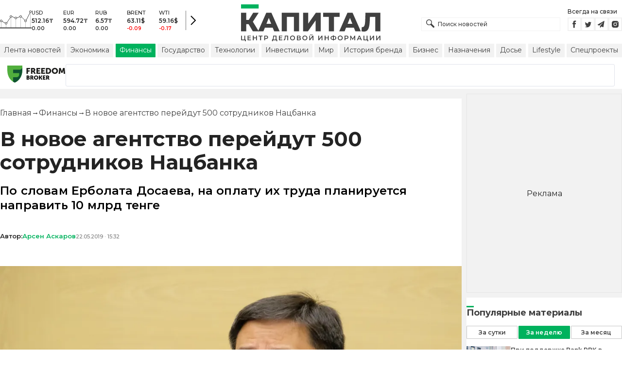

--- FILE ---
content_type: application/javascript; charset=UTF-8
request_url: https://kapital.kz/_next/static/chunks/3238-0e05d6ef061a7dc3.js
body_size: 22953
content:
(self.webpackChunk_N_E=self.webpackChunk_N_E||[]).push([[3238],{26729:function(t){"use strict";var e=Object.prototype.hasOwnProperty,n="~";function r(){}function o(t,e,n){this.fn=t,this.context=e,this.once=n||!1}function i(t,e,r,i,s){if("function"!=typeof r)throw TypeError("The listener must be a function");var u=new o(r,i||t,s),c=n?n+e:e;return t._events[c]?t._events[c].fn?t._events[c]=[t._events[c],u]:t._events[c].push(u):(t._events[c]=u,t._eventsCount++),t}function s(t,e){0==--t._eventsCount?t._events=new r:delete t._events[e]}function u(){this._events=new r,this._eventsCount=0}Object.create&&(r.prototype=Object.create(null),new r().__proto__||(n=!1)),u.prototype.eventNames=function(){var t,r,o=[];if(0===this._eventsCount)return o;for(r in t=this._events)e.call(t,r)&&o.push(n?r.slice(1):r);return Object.getOwnPropertySymbols?o.concat(Object.getOwnPropertySymbols(t)):o},u.prototype.listeners=function(t){var e=n?n+t:t,r=this._events[e];if(!r)return[];if(r.fn)return[r.fn];for(var o=0,i=r.length,s=Array(i);o<i;o++)s[o]=r[o].fn;return s},u.prototype.listenerCount=function(t){var e=n?n+t:t,r=this._events[e];return r?r.fn?1:r.length:0},u.prototype.emit=function(t,e,r,o,i,s){var u=n?n+t:t;if(!this._events[u])return!1;var c,a,f=this._events[u],p=arguments.length;if(f.fn){switch(f.once&&this.removeListener(t,f.fn,void 0,!0),p){case 1:return f.fn.call(f.context),!0;case 2:return f.fn.call(f.context,e),!0;case 3:return f.fn.call(f.context,e,r),!0;case 4:return f.fn.call(f.context,e,r,o),!0;case 5:return f.fn.call(f.context,e,r,o,i),!0;case 6:return f.fn.call(f.context,e,r,o,i,s),!0}for(a=1,c=Array(p-1);a<p;a++)c[a-1]=arguments[a];f.fn.apply(f.context,c)}else{var l,v=f.length;for(a=0;a<v;a++)switch(f[a].once&&this.removeListener(t,f[a].fn,void 0,!0),p){case 1:f[a].fn.call(f[a].context);break;case 2:f[a].fn.call(f[a].context,e);break;case 3:f[a].fn.call(f[a].context,e,r);break;case 4:f[a].fn.call(f[a].context,e,r,o);break;default:if(!c)for(l=1,c=Array(p-1);l<p;l++)c[l-1]=arguments[l];f[a].fn.apply(f[a].context,c)}}return!0},u.prototype.on=function(t,e,n){return i(this,t,e,n,!1)},u.prototype.once=function(t,e,n){return i(this,t,e,n,!0)},u.prototype.removeListener=function(t,e,r,o){var i=n?n+t:t;if(!this._events[i])return this;if(!e)return s(this,i),this;var u=this._events[i];if(u.fn)u.fn!==e||o&&!u.once||r&&u.context!==r||s(this,i);else{for(var c=0,a=[],f=u.length;c<f;c++)(u[c].fn!==e||o&&!u[c].once||r&&u[c].context!==r)&&a.push(u[c]);a.length?this._events[i]=1===a.length?a[0]:a:s(this,i)}return this},u.prototype.removeAllListeners=function(t){var e;return t?(e=n?n+t:t,this._events[e]&&s(this,e)):(this._events=new r,this._eventsCount=0),this},u.prototype.off=u.prototype.removeListener,u.prototype.addListener=u.prototype.on,u.prefixed=n,u.EventEmitter=u,t.exports=u},18552:function(t,e,n){var r=n(10852)(n(55639),"DataView");t.exports=r},1989:function(t,e,n){var r=n(51789),o=n(80401),i=n(57667),s=n(21327),u=n(81866);function c(t){var e=-1,n=null==t?0:t.length;for(this.clear();++e<n;){var r=t[e];this.set(r[0],r[1])}}c.prototype.clear=r,c.prototype.delete=o,c.prototype.get=i,c.prototype.has=s,c.prototype.set=u,t.exports=c},38407:function(t,e,n){var r=n(27040),o=n(14125),i=n(82117),s=n(67518),u=n(54705);function c(t){var e=-1,n=null==t?0:t.length;for(this.clear();++e<n;){var r=t[e];this.set(r[0],r[1])}}c.prototype.clear=r,c.prototype.delete=o,c.prototype.get=i,c.prototype.has=s,c.prototype.set=u,t.exports=c},57071:function(t,e,n){var r=n(10852)(n(55639),"Map");t.exports=r},83369:function(t,e,n){var r=n(24785),o=n(11285),i=n(96e3),s=n(49916),u=n(95265);function c(t){var e=-1,n=null==t?0:t.length;for(this.clear();++e<n;){var r=t[e];this.set(r[0],r[1])}}c.prototype.clear=r,c.prototype.delete=o,c.prototype.get=i,c.prototype.has=s,c.prototype.set=u,t.exports=c},53818:function(t,e,n){var r=n(10852)(n(55639),"Promise");t.exports=r},58525:function(t,e,n){var r=n(10852)(n(55639),"Set");t.exports=r},46384:function(t,e,n){var r=n(38407),o=n(37465),i=n(63779),s=n(67599),u=n(44758),c=n(34309);function a(t){var e=this.__data__=new r(t);this.size=e.size}a.prototype.clear=o,a.prototype.delete=i,a.prototype.get=s,a.prototype.has=u,a.prototype.set=c,t.exports=a},62705:function(t,e,n){var r=n(55639).Symbol;t.exports=r},11149:function(t,e,n){var r=n(55639).Uint8Array;t.exports=r},70577:function(t,e,n){var r=n(10852)(n(55639),"WeakMap");t.exports=r},96874:function(t){t.exports=function(t,e,n){switch(n.length){case 0:return t.call(e);case 1:return t.call(e,n[0]);case 2:return t.call(e,n[0],n[1]);case 3:return t.call(e,n[0],n[1],n[2])}return t.apply(e,n)}},77412:function(t){t.exports=function(t,e){for(var n=-1,r=null==t?0:t.length;++n<r&&!1!==e(t[n],n,t););return t}},34963:function(t){t.exports=function(t,e){for(var n=-1,r=null==t?0:t.length,o=0,i=[];++n<r;){var s=t[n];e(s,n,t)&&(i[o++]=s)}return i}},14636:function(t,e,n){var r=n(22545),o=n(35694),i=n(1469),s=n(44144),u=n(65776),c=n(36719),a=Object.prototype.hasOwnProperty;t.exports=function(t,e){var n=i(t),f=!n&&o(t),p=!n&&!f&&s(t),l=!n&&!f&&!p&&c(t),v=n||f||p||l,h=v?r(t.length,String):[],y=h.length;for(var d in t)(e||a.call(t,d))&&!(v&&("length"==d||p&&("offset"==d||"parent"==d)||l&&("buffer"==d||"byteLength"==d||"byteOffset"==d)||u(d,y)))&&h.push(d);return h}},62488:function(t){t.exports=function(t,e){for(var n=-1,r=e.length,o=t.length;++n<r;)t[o+n]=e[n];return t}},34865:function(t,e,n){var r=n(89465),o=n(77813),i=Object.prototype.hasOwnProperty;t.exports=function(t,e,n){var s=t[e];i.call(t,e)&&o(s,n)&&(void 0!==n||e in t)||r(t,e,n)}},18470:function(t,e,n){var r=n(77813);t.exports=function(t,e){for(var n=t.length;n--;)if(r(t[n][0],e))return n;return -1}},44037:function(t,e,n){var r=n(5135),o=n(3674);t.exports=function(t,e){return t&&r(e,o(e),t)}},63886:function(t,e,n){var r=n(5135),o=n(81704);t.exports=function(t,e){return t&&r(e,o(e),t)}},89465:function(t,e,n){var r=n(38777);t.exports=function(t,e,n){"__proto__"==e&&r?r(t,e,{configurable:!0,enumerable:!0,value:n,writable:!0}):t[e]=n}},85990:function(t,e,n){var r=n(46384),o=n(77412),i=n(34865),s=n(44037),u=n(63886),c=n(64626),a=n(278),f=n(18805),p=n(1911),l=n(58234),v=n(46904),h=n(64160),y=n(43824),d=n(29148),b=n(38517),g=n(1469),m=n(44144),x=n(56688),w=n(13218),j=n(72928),O=n(3674),S=n(81704),_="[object Arguments]",T="[object Function]",A="[object Object]",E={};E[_]=E["[object Array]"]=E["[object ArrayBuffer]"]=E["[object DataView]"]=E["[object Boolean]"]=E["[object Date]"]=E["[object Float32Array]"]=E["[object Float64Array]"]=E["[object Int8Array]"]=E["[object Int16Array]"]=E["[object Int32Array]"]=E["[object Map]"]=E["[object Number]"]=E[A]=E["[object RegExp]"]=E["[object Set]"]=E["[object String]"]=E["[object Symbol]"]=E["[object Uint8Array]"]=E["[object Uint8ClampedArray]"]=E["[object Uint16Array]"]=E["[object Uint32Array]"]=!0,E["[object Error]"]=E[T]=E["[object WeakMap]"]=!1,t.exports=function t(e,n,k,P,I,C){var F,z=1&n,R=2&n,L=4&n;if(k&&(F=I?k(e,P,I,C):k(e)),void 0!==F)return F;if(!w(e))return e;var B=g(e);if(B){if(F=y(e),!z)return a(e,F)}else{var D=h(e),M=D==T||"[object GeneratorFunction]"==D;if(m(e))return c(e,z);if(D==A||D==_||M&&!I){if(F=R||M?{}:b(e),!z)return R?p(e,u(F,e)):f(e,s(F,e))}else{if(!E[D])return I?e:{};F=d(e,D,z)}}C||(C=new r);var N=C.get(e);if(N)return N;C.set(e,F),j(e)?e.forEach(function(r){F.add(t(r,n,k,r,e,C))}):x(e)&&e.forEach(function(r,o){F.set(o,t(r,n,k,o,e,C))});var U=L?R?v:l:R?S:O,G=B?void 0:U(e);return o(G||e,function(r,o){G&&(r=e[o=r]),i(F,o,t(r,n,k,o,e,C))}),F}},3118:function(t,e,n){var r=n(13218),o=Object.create,i=function(){function t(){}return function(e){if(!r(e))return{};if(o)return o(e);t.prototype=e;var n=new t;return t.prototype=void 0,n}}();t.exports=i},68866:function(t,e,n){var r=n(62488),o=n(1469);t.exports=function(t,e,n){var i=e(t);return o(t)?i:r(i,n(t))}},44239:function(t,e,n){var r=n(62705),o=n(89607),i=n(2333),s=r?r.toStringTag:void 0;t.exports=function(t){return null==t?void 0===t?"[object Undefined]":"[object Null]":s&&s in Object(t)?o(t):i(t)}},9454:function(t,e,n){var r=n(44239),o=n(37005);t.exports=function(t){return o(t)&&"[object Arguments]"==r(t)}},25588:function(t,e,n){var r=n(64160),o=n(37005);t.exports=function(t){return o(t)&&"[object Map]"==r(t)}},28458:function(t,e,n){var r=n(23560),o=n(15346),i=n(13218),s=n(80346),u=/^\[object .+?Constructor\]$/,c=Object.prototype,a=Function.prototype.toString,f=c.hasOwnProperty,p=RegExp("^"+a.call(f).replace(/[\\^$.*+?()[\]{}|]/g,"\\$&").replace(/hasOwnProperty|(function).*?(?=\\\()| for .+?(?=\\\])/g,"$1.*?")+"$");t.exports=function(t){return!(!i(t)||o(t))&&(r(t)?p:u).test(s(t))}},29221:function(t,e,n){var r=n(64160),o=n(37005);t.exports=function(t){return o(t)&&"[object Set]"==r(t)}},38749:function(t,e,n){var r=n(44239),o=n(41780),i=n(37005),s={};s["[object Float32Array]"]=s["[object Float64Array]"]=s["[object Int8Array]"]=s["[object Int16Array]"]=s["[object Int32Array]"]=s["[object Uint8Array]"]=s["[object Uint8ClampedArray]"]=s["[object Uint16Array]"]=s["[object Uint32Array]"]=!0,s["[object Arguments]"]=s["[object Array]"]=s["[object ArrayBuffer]"]=s["[object Boolean]"]=s["[object DataView]"]=s["[object Date]"]=s["[object Error]"]=s["[object Function]"]=s["[object Map]"]=s["[object Number]"]=s["[object Object]"]=s["[object RegExp]"]=s["[object Set]"]=s["[object String]"]=s["[object WeakMap]"]=!1,t.exports=function(t){return i(t)&&o(t.length)&&!!s[r(t)]}},280:function(t,e,n){var r=n(25726),o=n(86916),i=Object.prototype.hasOwnProperty;t.exports=function(t){if(!r(t))return o(t);var e=[];for(var n in Object(t))i.call(t,n)&&"constructor"!=n&&e.push(n);return e}},10313:function(t,e,n){var r=n(13218),o=n(25726),i=n(33498),s=Object.prototype.hasOwnProperty;t.exports=function(t){if(!r(t))return i(t);var e=o(t),n=[];for(var u in t)"constructor"==u&&(e||!s.call(t,u))||n.push(u);return n}},5976:function(t,e,n){var r=n(6557),o=n(45357),i=n(30061);t.exports=function(t,e){return i(o(t,e,r),t+"")}},56560:function(t,e,n){var r=n(75703),o=n(38777),i=n(6557),s=o?function(t,e){return o(t,"toString",{configurable:!0,enumerable:!1,value:r(e),writable:!0})}:i;t.exports=s},22545:function(t){t.exports=function(t,e){for(var n=-1,r=Array(t);++n<t;)r[n]=e(n);return r}},27561:function(t,e,n){var r=n(67990),o=/^\s+/;t.exports=function(t){return t?t.slice(0,r(t)+1).replace(o,""):t}},51717:function(t){t.exports=function(t){return function(e){return t(e)}}},74318:function(t,e,n){var r=n(11149);t.exports=function(t){var e=new t.constructor(t.byteLength);return new r(e).set(new r(t)),e}},64626:function(t,e,n){t=n.nmd(t);var r=n(55639),o=e&&!e.nodeType&&e,i=o&&t&&!t.nodeType&&t,s=i&&i.exports===o?r.Buffer:void 0,u=s?s.allocUnsafe:void 0;t.exports=function(t,e){if(e)return t.slice();var n=t.length,r=u?u(n):new t.constructor(n);return t.copy(r),r}},57157:function(t,e,n){var r=n(74318);t.exports=function(t,e){var n=e?r(t.buffer):t.buffer;return new t.constructor(n,t.byteOffset,t.byteLength)}},93147:function(t){var e=/\w*$/;t.exports=function(t){var n=new t.constructor(t.source,e.exec(t));return n.lastIndex=t.lastIndex,n}},40419:function(t,e,n){var r=n(62705),o=r?r.prototype:void 0,i=o?o.valueOf:void 0;t.exports=function(t){return i?Object(i.call(t)):{}}},77133:function(t,e,n){var r=n(74318);t.exports=function(t,e){var n=e?r(t.buffer):t.buffer;return new t.constructor(n,t.byteOffset,t.length)}},278:function(t){t.exports=function(t,e){var n=-1,r=t.length;for(e||(e=Array(r));++n<r;)e[n]=t[n];return e}},5135:function(t,e,n){var r=n(34865),o=n(89465);t.exports=function(t,e,n,i){var s=!n;n||(n={});for(var u=-1,c=e.length;++u<c;){var a=e[u],f=i?i(n[a],t[a],a,n,t):void 0;void 0===f&&(f=t[a]),s?o(n,a,f):r(n,a,f)}return n}},18805:function(t,e,n){var r=n(5135),o=n(99551);t.exports=function(t,e){return r(t,o(t),e)}},1911:function(t,e,n){var r=n(5135),o=n(51442);t.exports=function(t,e){return r(t,o(t),e)}},14429:function(t,e,n){var r=n(55639)["__core-js_shared__"];t.exports=r},21463:function(t,e,n){var r=n(5976),o=n(16612);t.exports=function(t){return r(function(e,n){var r=-1,i=n.length,s=i>1?n[i-1]:void 0,u=i>2?n[2]:void 0;for(s=t.length>3&&"function"==typeof s?(i--,s):void 0,u&&o(n[0],n[1],u)&&(s=i<3?void 0:s,i=1),e=Object(e);++r<i;){var c=n[r];c&&t(e,c,r,s)}return e})}},38777:function(t,e,n){var r=n(10852),o=function(){try{var t=r(Object,"defineProperty");return t({},"",{}),t}catch(t){}}();t.exports=o},31957:function(t,e,n){var r="object"==typeof n.g&&n.g&&n.g.Object===Object&&n.g;t.exports=r},58234:function(t,e,n){var r=n(68866),o=n(99551),i=n(3674);t.exports=function(t){return r(t,i,o)}},46904:function(t,e,n){var r=n(68866),o=n(51442),i=n(81704);t.exports=function(t){return r(t,i,o)}},45050:function(t,e,n){var r=n(37019);t.exports=function(t,e){var n=t.__data__;return r(e)?n["string"==typeof e?"string":"hash"]:n.map}},10852:function(t,e,n){var r=n(28458),o=n(47801);t.exports=function(t,e){var n=o(t,e);return r(n)?n:void 0}},85924:function(t,e,n){var r=n(5569)(Object.getPrototypeOf,Object);t.exports=r},89607:function(t,e,n){var r=n(62705),o=Object.prototype,i=o.hasOwnProperty,s=o.toString,u=r?r.toStringTag:void 0;t.exports=function(t){var e=i.call(t,u),n=t[u];try{t[u]=void 0;var r=!0}catch(t){}var o=s.call(t);return r&&(e?t[u]=n:delete t[u]),o}},99551:function(t,e,n){var r=n(34963),o=n(70479),i=Object.prototype.propertyIsEnumerable,s=Object.getOwnPropertySymbols,u=s?function(t){return null==t?[]:r(s(t=Object(t)),function(e){return i.call(t,e)})}:o;t.exports=u},51442:function(t,e,n){var r=n(62488),o=n(85924),i=n(99551),s=n(70479),u=Object.getOwnPropertySymbols?function(t){for(var e=[];t;)r(e,i(t)),t=o(t);return e}:s;t.exports=u},64160:function(t,e,n){var r=n(18552),o=n(57071),i=n(53818),s=n(58525),u=n(70577),c=n(44239),a=n(80346),f="[object Map]",p="[object Promise]",l="[object Set]",v="[object WeakMap]",h="[object DataView]",y=a(r),d=a(o),b=a(i),g=a(s),m=a(u),x=c;(r&&x(new r(new ArrayBuffer(1)))!=h||o&&x(new o)!=f||i&&x(i.resolve())!=p||s&&x(new s)!=l||u&&x(new u)!=v)&&(x=function(t){var e=c(t),n="[object Object]"==e?t.constructor:void 0,r=n?a(n):"";if(r)switch(r){case y:return h;case d:return f;case b:return p;case g:return l;case m:return v}return e}),t.exports=x},47801:function(t){t.exports=function(t,e){return null==t?void 0:t[e]}},51789:function(t,e,n){var r=n(94536);t.exports=function(){this.__data__=r?r(null):{},this.size=0}},80401:function(t){t.exports=function(t){var e=this.has(t)&&delete this.__data__[t];return this.size-=e?1:0,e}},57667:function(t,e,n){var r=n(94536),o=Object.prototype.hasOwnProperty;t.exports=function(t){var e=this.__data__;if(r){var n=e[t];return"__lodash_hash_undefined__"===n?void 0:n}return o.call(e,t)?e[t]:void 0}},21327:function(t,e,n){var r=n(94536),o=Object.prototype.hasOwnProperty;t.exports=function(t){var e=this.__data__;return r?void 0!==e[t]:o.call(e,t)}},81866:function(t,e,n){var r=n(94536);t.exports=function(t,e){var n=this.__data__;return this.size+=this.has(t)?0:1,n[t]=r&&void 0===e?"__lodash_hash_undefined__":e,this}},43824:function(t){var e=Object.prototype.hasOwnProperty;t.exports=function(t){var n=t.length,r=new t.constructor(n);return n&&"string"==typeof t[0]&&e.call(t,"index")&&(r.index=t.index,r.input=t.input),r}},29148:function(t,e,n){var r=n(74318),o=n(57157),i=n(93147),s=n(40419),u=n(77133);t.exports=function(t,e,n){var c=t.constructor;switch(e){case"[object ArrayBuffer]":return r(t);case"[object Boolean]":case"[object Date]":return new c(+t);case"[object DataView]":return o(t,n);case"[object Float32Array]":case"[object Float64Array]":case"[object Int8Array]":case"[object Int16Array]":case"[object Int32Array]":case"[object Uint8Array]":case"[object Uint8ClampedArray]":case"[object Uint16Array]":case"[object Uint32Array]":return u(t,n);case"[object Map]":case"[object Set]":return new c;case"[object Number]":case"[object String]":return new c(t);case"[object RegExp]":return i(t);case"[object Symbol]":return s(t)}}},38517:function(t,e,n){var r=n(3118),o=n(85924),i=n(25726);t.exports=function(t){return"function"!=typeof t.constructor||i(t)?{}:r(o(t))}},65776:function(t){var e=/^(?:0|[1-9]\d*)$/;t.exports=function(t,n){var r=typeof t;return!!(n=null==n?9007199254740991:n)&&("number"==r||"symbol"!=r&&e.test(t))&&t>-1&&t%1==0&&t<n}},16612:function(t,e,n){var r=n(77813),o=n(98612),i=n(65776),s=n(13218);t.exports=function(t,e,n){if(!s(n))return!1;var u=typeof e;return("number"==u?!!(o(n)&&i(e,n.length)):"string"==u&&e in n)&&r(n[e],t)}},37019:function(t){t.exports=function(t){var e=typeof t;return"string"==e||"number"==e||"symbol"==e||"boolean"==e?"__proto__"!==t:null===t}},15346:function(t,e,n){var r,o=n(14429),i=(r=/[^.]+$/.exec(o&&o.keys&&o.keys.IE_PROTO||""))?"Symbol(src)_1."+r:"";t.exports=function(t){return!!i&&i in t}},25726:function(t){var e=Object.prototype;t.exports=function(t){var n=t&&t.constructor;return t===("function"==typeof n&&n.prototype||e)}},27040:function(t){t.exports=function(){this.__data__=[],this.size=0}},14125:function(t,e,n){var r=n(18470),o=Array.prototype.splice;t.exports=function(t){var e=this.__data__,n=r(e,t);return!(n<0)&&(n==e.length-1?e.pop():o.call(e,n,1),--this.size,!0)}},82117:function(t,e,n){var r=n(18470);t.exports=function(t){var e=this.__data__,n=r(e,t);return n<0?void 0:e[n][1]}},67518:function(t,e,n){var r=n(18470);t.exports=function(t){return r(this.__data__,t)>-1}},54705:function(t,e,n){var r=n(18470);t.exports=function(t,e){var n=this.__data__,o=r(n,t);return o<0?(++this.size,n.push([t,e])):n[o][1]=e,this}},24785:function(t,e,n){var r=n(1989),o=n(38407),i=n(57071);t.exports=function(){this.size=0,this.__data__={hash:new r,map:new(i||o),string:new r}}},11285:function(t,e,n){var r=n(45050);t.exports=function(t){var e=r(this,t).delete(t);return this.size-=e?1:0,e}},96e3:function(t,e,n){var r=n(45050);t.exports=function(t){return r(this,t).get(t)}},49916:function(t,e,n){var r=n(45050);t.exports=function(t){return r(this,t).has(t)}},95265:function(t,e,n){var r=n(45050);t.exports=function(t,e){var n=r(this,t),o=n.size;return n.set(t,e),this.size+=n.size==o?0:1,this}},94536:function(t,e,n){var r=n(10852)(Object,"create");t.exports=r},86916:function(t,e,n){var r=n(5569)(Object.keys,Object);t.exports=r},33498:function(t){t.exports=function(t){var e=[];if(null!=t)for(var n in Object(t))e.push(n);return e}},31167:function(t,e,n){t=n.nmd(t);var r=n(31957),o=e&&!e.nodeType&&e,i=o&&t&&!t.nodeType&&t,s=i&&i.exports===o&&r.process,u=function(){try{var t=i&&i.require&&i.require("util").types;if(t)return t;return s&&s.binding&&s.binding("util")}catch(t){}}();t.exports=u},2333:function(t){var e=Object.prototype.toString;t.exports=function(t){return e.call(t)}},5569:function(t){t.exports=function(t,e){return function(n){return t(e(n))}}},45357:function(t,e,n){var r=n(96874),o=Math.max;t.exports=function(t,e,n){return e=o(void 0===e?t.length-1:e,0),function(){for(var i=arguments,s=-1,u=o(i.length-e,0),c=Array(u);++s<u;)c[s]=i[e+s];s=-1;for(var a=Array(e+1);++s<e;)a[s]=i[s];return a[e]=n(c),r(t,this,a)}}},55639:function(t,e,n){var r=n(31957),o="object"==typeof self&&self&&self.Object===Object&&self,i=r||o||Function("return this")();t.exports=i},30061:function(t,e,n){var r=n(56560),o=n(21275)(r);t.exports=o},21275:function(t){var e=Date.now;t.exports=function(t){var n=0,r=0;return function(){var o=e(),i=16-(o-r);if(r=o,i>0){if(++n>=800)return arguments[0]}else n=0;return t.apply(void 0,arguments)}}},37465:function(t,e,n){var r=n(38407);t.exports=function(){this.__data__=new r,this.size=0}},63779:function(t){t.exports=function(t){var e=this.__data__,n=e.delete(t);return this.size=e.size,n}},67599:function(t){t.exports=function(t){return this.__data__.get(t)}},44758:function(t){t.exports=function(t){return this.__data__.has(t)}},34309:function(t,e,n){var r=n(38407),o=n(57071),i=n(83369);t.exports=function(t,e){var n=this.__data__;if(n instanceof r){var s=n.__data__;if(!o||s.length<199)return s.push([t,e]),this.size=++n.size,this;n=this.__data__=new i(s)}return n.set(t,e),this.size=n.size,this}},80346:function(t){var e=Function.prototype.toString;t.exports=function(t){if(null!=t){try{return e.call(t)}catch(t){}try{return t+""}catch(t){}}return""}},67990:function(t){var e=/\s/;t.exports=function(t){for(var n=t.length;n--&&e.test(t.charAt(n)););return n}},28583:function(t,e,n){var r=n(34865),o=n(5135),i=n(21463),s=n(98612),u=n(25726),c=n(3674),a=Object.prototype.hasOwnProperty,f=i(function(t,e){if(u(e)||s(e)){o(e,c(e),t);return}for(var n in e)a.call(e,n)&&r(t,n,e[n])});t.exports=f},66678:function(t,e,n){var r=n(85990);t.exports=function(t){return r(t,4)}},75703:function(t){t.exports=function(t){return function(){return t}}},23279:function(t,e,n){var r=n(13218),o=n(7771),i=n(14841),s=Math.max,u=Math.min;t.exports=function(t,e,n){var c,a,f,p,l,v,h=0,y=!1,d=!1,b=!0;if("function"!=typeof t)throw TypeError("Expected a function");function g(e){var n=c,r=a;return c=a=void 0,h=e,p=t.apply(r,n)}function m(t){var n=t-v,r=t-h;return void 0===v||n>=e||n<0||d&&r>=f}function x(){var t,n,r,i=o();if(m(i))return w(i);l=setTimeout(x,(t=i-v,n=i-h,r=e-t,d?u(r,f-n):r))}function w(t){return(l=void 0,b&&c)?g(t):(c=a=void 0,p)}function j(){var t,n=o(),r=m(n);if(c=arguments,a=this,v=n,r){if(void 0===l)return h=t=v,l=setTimeout(x,e),y?g(t):p;if(d)return clearTimeout(l),l=setTimeout(x,e),g(v)}return void 0===l&&(l=setTimeout(x,e)),p}return e=i(e)||0,r(n)&&(y=!!n.leading,f=(d="maxWait"in n)?s(i(n.maxWait)||0,e):f,b="trailing"in n?!!n.trailing:b),j.cancel=function(){void 0!==l&&clearTimeout(l),h=0,c=v=a=l=void 0},j.flush=function(){return void 0===l?p:w(o())},j}},77813:function(t){t.exports=function(t,e){return t===e||t!=t&&e!=e}},6557:function(t){t.exports=function(t){return t}},35694:function(t,e,n){var r=n(9454),o=n(37005),i=Object.prototype,s=i.hasOwnProperty,u=i.propertyIsEnumerable,c=r(function(){return arguments}())?r:function(t){return o(t)&&s.call(t,"callee")&&!u.call(t,"callee")};t.exports=c},1469:function(t){var e=Array.isArray;t.exports=e},98612:function(t,e,n){var r=n(23560),o=n(41780);t.exports=function(t){return null!=t&&o(t.length)&&!r(t)}},44144:function(t,e,n){t=n.nmd(t);var r=n(55639),o=n(95062),i=e&&!e.nodeType&&e,s=i&&t&&!t.nodeType&&t,u=s&&s.exports===i?r.Buffer:void 0,c=u?u.isBuffer:void 0;t.exports=c||o},23560:function(t,e,n){var r=n(44239),o=n(13218);t.exports=function(t){if(!o(t))return!1;var e=r(t);return"[object Function]"==e||"[object GeneratorFunction]"==e||"[object AsyncFunction]"==e||"[object Proxy]"==e}},41780:function(t){t.exports=function(t){return"number"==typeof t&&t>-1&&t%1==0&&t<=9007199254740991}},56688:function(t,e,n){var r=n(25588),o=n(51717),i=n(31167),s=i&&i.isMap,u=s?o(s):r;t.exports=u},13218:function(t){t.exports=function(t){var e=typeof t;return null!=t&&("object"==e||"function"==e)}},37005:function(t){t.exports=function(t){return null!=t&&"object"==typeof t}},72928:function(t,e,n){var r=n(29221),o=n(51717),i=n(31167),s=i&&i.isSet,u=s?o(s):r;t.exports=u},33448:function(t,e,n){var r=n(44239),o=n(37005);t.exports=function(t){return"symbol"==typeof t||o(t)&&"[object Symbol]"==r(t)}},36719:function(t,e,n){var r=n(38749),o=n(51717),i=n(31167),s=i&&i.isTypedArray,u=s?o(s):r;t.exports=u},3674:function(t,e,n){var r=n(14636),o=n(280),i=n(98612);t.exports=function(t){return i(t)?r(t):o(t)}},81704:function(t,e,n){var r=n(14636),o=n(10313),i=n(98612);t.exports=function(t){return i(t)?r(t,!0):o(t)}},50308:function(t){t.exports=function(){}},7771:function(t,e,n){var r=n(55639);t.exports=function(){return r.Date.now()}},70479:function(t){t.exports=function(){return[]}},95062:function(t){t.exports=function(){return!1}},23493:function(t,e,n){var r=n(23279),o=n(13218);t.exports=function(t,e,n){var i=!0,s=!0;if("function"!=typeof t)throw TypeError("Expected a function");return o(n)&&(i="leading"in n?!!n.leading:i,s="trailing"in n?!!n.trailing:s),r(t,e,{leading:i,maxWait:e,trailing:s})}},14841:function(t,e,n){var r=n(27561),o=n(13218),i=n(33448),s=0/0,u=/^[-+]0x[0-9a-f]+$/i,c=/^0b[01]+$/i,a=/^0o[0-7]+$/i,f=parseInt;t.exports=function(t){if("number"==typeof t)return t;if(i(t))return s;if(o(t)){var e="function"==typeof t.valueOf?t.valueOf():t;t=o(e)?e+"":e}if("string"!=typeof t)return 0===t?t:+t;t=r(t);var n=c.test(t);return n||a.test(t)?f(t.slice(2),n?2:8):u.test(t)?s:+t}},75:function(t,e,n){var r=n(83454);(function(){var e,n,o,i;"undefined"!=typeof performance&&null!==performance&&performance.now?t.exports=function(){return performance.now()}:null!=r&&r.hrtime?(t.exports=function(){return(e()-i)/1e6},n=r.hrtime,i=(e=function(){var t;return 1e9*(t=n())[0]+t[1]})()-1e9*r.uptime()):Date.now?(t.exports=function(){return Date.now()-o},o=Date.now()):(t.exports=function(){return new Date().getTime()-o},o=new Date().getTime())}).call(this)},54087:function(t,e,n){for(var r=n(75),o="undefined"==typeof window?n.g:window,i=["moz","webkit"],s="AnimationFrame",u=o["request"+s],c=o["cancel"+s]||o["cancelRequest"+s],a=0;!u&&a<i.length;a++)u=o[i[a]+"Request"+s],c=o[i[a]+"Cancel"+s]||o[i[a]+"CancelRequest"+s];if(!u||!c){var f=0,p=0,l=[],v=1e3/60;u=function(t){if(0===l.length){var e=r(),n=Math.max(0,v-(e-f));f=n+e,setTimeout(function(){var t=l.slice(0);l.length=0;for(var e=0;e<t.length;e++)if(!t[e].cancelled)try{t[e].callback(f)}catch(t){setTimeout(function(){throw t},0)}},Math.round(n))}return l.push({handle:++p,callback:t,cancelled:!1}),p},c=function(t){for(var e=0;e<l.length;e++)l[e].handle===t&&(l[e].cancelled=!0)}}t.exports=function(t){return u.call(o,t)},t.exports.cancel=function(){c.apply(o,arguments)},t.exports.polyfill=function(t){t||(t=o),t.requestAnimationFrame=u,t.cancelAnimationFrame=c}},3238:function(t,e,n){"use strict";n.d(e,{Z:function(){return ty}}),n(5399),n(88052),n(40257),n(30050),n(40739),n(59749),n(86544),n(84254),n(752),n(21694),n(76265);var r,o,i,s,u,c=n(67294),a=n(45697),f=n.n(a),p=n(28583),l=n.n(p),v=n(26729),h=n.n(v),y=!1;if("undefined"!=typeof window)try{var d=Object.defineProperty({},"passive",{get:function(){y=!0}});window.addEventListener("test",null,d),window.removeEventListener("test",null,d)}catch(t){}var b=y,g={connections:{},EE:new(h()),enableResizeInfo:!1,enableScrollInfo:!1,listeners:{},removers:[],supportPassiveEvent:b},m=g.supportPassiveEvent,x={capture:!1,passive:!1},w=function(t,e,n,r){var o="addEventListener",i="removeEventListener",s=e,u=!!m&&l()({},x,r);return!t.addEventListener&&t.attachEvent&&(o="attachEvent",i="detachEvent",s="on"+e),t[o](s,n,u),{remove:function(){t[i](e,n)}}},j=!1;if("undefined"!=typeof navigator){var O=navigator.userAgent.match(/MSIE (\d+\.\d+)/);O&&(j=9>parseFloat(O[1],10))}var S=j,_=n(66678),T=n.n(_),A=n(23493),E=n.n(A),k=n(50308),P=n.n(k),I=function(){function t(t,e){for(var n=0;n<e.length;n++){var r=e[n];r.enumerable=r.enumerable||!1,r.configurable=!0,"value"in r&&(r.writable=!0),Object.defineProperty(t,r.key,r)}}return function(e,n,r){return n&&t(e.prototype,n),r&&t(e,r),e}}(),C={width:0,height:0},F={delta:0,top:0},z={axisIntention:"",startX:0,startY:0,deltaX:0,deltaY:0},R=function(t){var e={x:0,y:0},n=document.body,r=document.documentElement;return t.pageX||t.pageY?(e.x=t.pageX,e.y=t.pageY):(e.x=t.clientX+n.scrollLeft+r.scrollLeft,e.y=t.clientY+n.scrollTop+r.scrollTop),e},L=function(){function t(){var e=arguments.length>0&&void 0!==arguments[0]?arguments[0]:{};!function(t,e){if(!(t instanceof e))throw TypeError("Cannot call a class as a function")}(this,t);var n=(e.mainType||"").toLowerCase(),r=(e.subType||"").toLowerCase();this.mainType=n,this.subType=r,this.type=n+r.charAt(0).toUpperCase()+r.slice(1)||"",this.scroll=F,this.resize=C,this.touch=z}return I(t,[{key:"update",value:function(t){var e=this.mainType,n=this.subType,r=document.documentElement;if(g.enableScrollInfo&&("scroll"===e||"touchmove"===e)){var o=r.scrollTop+document.body.scrollTop;o!==this.scroll.top&&(this.scroll.delta=o-this.scroll.top,this.scroll.top=o)}if(g.enableResizeInfo&&"resize"===e&&(this.resize.width=window.innerWidth||r.clientWidth,this.resize.height=window.innerHeight||r.clientHeight),g.enableTouchInfo&&t.touches&&("touchstart"===e||"touchmove"===e||"touchend"===e)){var i=void 0,s=void 0,u=void 0;"touchstart"===e||"start"===n?(i=R(t.touches[0]),this.touch.axisIntention="",this.touch.startX=i.x,this.touch.startY=i.y,this.touch.deltaX=0,this.touch.deltaY=0):"touchmove"===e&&(i=R(t.touches[0]),this.touch.deltaX=i.x-this.touch.startX,this.touch.deltaY=i.y-this.touch.startY,""===this.touch.axisIntention&&(s=Math.abs(this.touch.deltaX),u=Math.abs(this.touch.deltaY),s>5&&s>=u?this.touch.axisIntention="x":u>5&&u>s&&(this.touch.axisIntention="y")))}}}]),t}(),B=n(54087),D=n.n(B),M=Date.now||function(){return new Date().getTime()},N=function(t){var e=arguments.length>1&&void 0!==arguments[1]?arguments[1]:15,n=void 0,r=void 0,o=0,i=0,s=function s(){var u=M();e-(u-o)<=0?(o=u,i=0,t.apply(n,r)):i=D()(s)};return function(){n=this,r=arguments,i||(i=D()(s))}},U=g.connections,G=g.EE,$=g.listeners,W=g.removers,V=void 0,X=void 0,Y=void 0,q=0;function H(t){return t.id||"target-id-"+q++}function Z(t,e,n,r){return G.on(t,e||P(),n),U[r=r||t]=(U[r]||0)+1,{_type:t,_cb:e,_ctx:n,unsubscribe:function(){if(this._type){G.removeListener(t,e,n),U[r]--,0===U[r]&&($[r].remove(),$[r]=void 0),this._type=void 0,this._cb=void 0,this._ctx=void 0;for(var o=W.length-1;o>=0;o--)if(W[o]===this){W.splice(o,1);break}}}}}function J(t,e,n){return function(r,o,i,s){var u=i.context,c=i.target,a=c&&H(c),f=a?":"+a:"",p=e+"Start:"+r+f,l=e+"End:"+r+f,v=e+":"+r+f,h=Z(n+":"+r+f,o,u,v);if(W.push(h),$[v])return h;var y={start:new L({mainType:e,subType:"start"}),main:new L({mainType:e}),end:new L({mainType:e,subType:"end"})};"raf"===r?(r=16,g=N(g)):r>0&&(g=E()(g,r));var d=void 0;function b(t){y.end.update(t),G.emit(l,t,y.end),d=null}function g(t){d||(y.start.update(t),G.emit(p,t,y.start)),clearTimeout(d),y.main.update(t),G.emit(v,t,y.main),d=S?setTimeout(function(){b(T()(t))},r+100):setTimeout(b.bind(null,t),r+100)}return $[v]=w(c||t,e,g,s),h}}function K(t,e){return function(n,r,o,i){var s=o.context,u=o.target,c=u&&H(u),a=e+":0"+(c?":"+c:""),f=Z(a,r,s);if(W.push(f),$[a])return f;var p=new L({mainType:e});return $[a]=w(u||t,e,function(t){p.update(t),G.emit(a,t,p)},i),f}}"undefined"!=typeof window&&(Y=(V=(X=window).document||document).body);var Q={scrollStart:J(X,"scroll","scrollStart"),scrollEnd:J(X,"scroll","scrollEnd"),scroll:J(X,"scroll","scroll"),resizeStart:J(X,"resize","resizeStart"),resizeEnd:J(X,"resize","resizeEnd"),resize:J(X,"resize","resize"),visibilitychange:K(V,"visibilitychange"),touchmoveStart:J(Y,"touchmove","touchmoveStart"),touchmoveEnd:J(Y,"touchmove","touchmoveEnd"),touchmove:J(Y,"touchmove","touchmove"),touchstart:K(Y,"touchstart"),touchend:K(Y,"touchend")};g.removers;var tt="undefined"!=typeof window?function(t,e){var n=arguments.length>2&&void 0!==arguments[2]?arguments[2]:{},r=n.useRAF||!1,o=parseInt(n.throttleRate,10),i=n.eventOptions;return isNaN(o)&&(o=50),r&&(o="raf"),S&&(o=0),g.enableScrollInfo=g.enableScrollInfo||n.enableScrollInfo||!1,g.enableResizeInfo=g.enableResizeInfo||n.enableResizeInfo||!1,g.enableTouchInfo=g.enableTouchInfo||n.enableTouchInfo||!1,Q[t](o,e,n,i)}:function(){},te=n(93967),tn=n.n(te),tr=n(96774),to=n.n(tr);function ti(t,e,n){return e in t?Object.defineProperty(t,e,{value:n,enumerable:!0,configurable:!0,writable:!0}):t[e]=n,t}function ts(t){return(ts="function"==typeof Symbol&&"symbol"==typeof Symbol.iterator?function(t){return typeof t}:function(t){return t&&"function"==typeof Symbol&&t.constructor===Symbol&&t!==Symbol.prototype?"symbol":typeof t})(t)}function tu(t,e){return(tu=Object.setPrototypeOf?Object.setPrototypeOf.bind():function(t,e){return t.__proto__=e,t})(t,e)}function tc(t){if(void 0===t)throw ReferenceError("this hasn't been initialised - super() hasn't been called");return t}function ta(t){return(ta=Object.setPrototypeOf?Object.getPrototypeOf.bind():function(t){return t.__proto__||Object.getPrototypeOf(t)})(t)}var tf="transform",tp=!0,tl=0,tv=-1,th=function(t){!function(t,e){if("function"!=typeof e&&null!==e)throw TypeError("Super expression must either be null or a function");t.prototype=Object.create(e&&e.prototype,{constructor:{value:t,writable:!0,configurable:!0}}),Object.defineProperty(t,"prototype",{writable:!1}),e&&tu(t,e)}(f,t);var e,n,a=(e=function(){if("undefined"==typeof Reflect||!Reflect.construct||Reflect.construct.sham)return!1;if("function"==typeof Proxy)return!0;try{return Boolean.prototype.valueOf.call(Reflect.construct(Boolean,[],function(){})),!0}catch(t){return!1}}(),function(){var t,n=ta(f);return t=e?Reflect.construct(n,arguments,ta(this).constructor):n.apply(this,arguments),function(t,e){if(e&&("object"===ts(e)||"function"==typeof e))return e;if(void 0!==e)throw TypeError("Derived constructors may only return object or undefined");return tc(t)}(this,t)});function f(t,e){var n;return!function(t,e){if(!(t instanceof e))throw TypeError("Cannot call a class as a function")}(this,f),(n=a.call(this,t,e)).handleResize=n.handleResize.bind(tc(n)),n.handleScroll=n.handleScroll.bind(tc(n)),n.handleScrollStart=n.handleScrollStart.bind(tc(n)),n.delta=0,n.stickyTop=0,n.stickyBottom=0,n.frozen=!1,n.skipNextScrollEvent=!1,n.scrollTop=-1,n.bottomBoundaryTarget,n.topTarget,n.subscribers,n.state={top:0,bottom:0,width:0,height:0,x:0,y:0,topBoundary:0,bottomBoundary:1/0,status:0,pos:0,activated:!1},n}return n=[{key:"getTargetHeight",value:function(t){return t&&t.offsetHeight||0}},{key:"getTopPosition",value:function(t){return"string"==typeof(t=t||this.props.top||0)&&(this.topTarget||(this.topTarget=r.querySelector(t)),t=this.getTargetHeight(this.topTarget)),t}},{key:"getTargetBottom",value:function(t){if(!t)return -1;var e=t.getBoundingClientRect();return this.scrollTop+e.bottom}},{key:"getBottomBoundary",value:function(t){var e=t||this.props.bottomBoundary;return"object"===ts(e)&&(e=e.value||e.target||0),"string"==typeof e&&(this.bottomBoundaryTarget||(this.bottomBoundaryTarget=r.querySelector(e)),e=this.getTargetBottom(this.bottomBoundaryTarget)),e&&e>0?e:1/0}},{key:"reset",value:function(){this.setState({status:0,pos:0})}},{key:"release",value:function(t){this.setState({status:1,pos:t-this.state.y})}},{key:"fix",value:function(t){this.setState({status:2,pos:t})}},{key:"updateInitialDimension",value:function(t){if(t=t||{},this.outerElement&&this.innerElement){var e=this.outerElement.getBoundingClientRect(),n=this.innerElement.getBoundingClientRect(),r=e.width||e.right-e.left,o=n.height||n.bottom-n.top,i=e.top+this.scrollTop;this.setState({top:this.getTopPosition(t.top),bottom:Math.min(this.state.top+o,tv),width:r,height:o,x:e.left,y:i,bottomBoundary:this.getBottomBoundary(t.bottomBoundary),topBoundary:i})}}},{key:"handleResize",value:function(t,e){this.props.shouldFreeze()||(tv=e.resize.height,this.updateInitialDimension(),this.update())}},{key:"handleScrollStart",value:function(t,e){this.frozen=this.props.shouldFreeze(),this.frozen||(this.scrollTop===e.scroll.top?this.skipNextScrollEvent=!0:(this.scrollTop=e.scroll.top,this.updateInitialDimension()))}},{key:"handleScroll",value:function(t,e){if(this.skipNextScrollEvent){this.skipNextScrollEvent=!1;return}tl=e.scroll.delta,this.scrollTop=e.scroll.top,this.update()}},{key:"update",value:function(){if(!this.props.enabled||this.state.bottomBoundary-this.state.topBoundary<=this.state.height||0===this.state.width&&0===this.state.height){0!==this.state.status&&this.reset();return}var t=tl,e=this.scrollTop+this.state.top,n=this.scrollTop+this.state.bottom;if(e<=this.state.topBoundary)this.reset();else if(n>=this.state.bottomBoundary)this.stickyBottom=this.state.bottomBoundary,this.stickyTop=this.stickyBottom-this.state.height,this.release(this.stickyTop);else if(this.state.height>tv-this.state.top)switch(this.state.status){case 0:this.release(this.state.y),this.stickyTop=this.state.y,this.stickyBottom=this.stickyTop+this.state.height;case 1:this.stickyBottom=this.stickyTop+this.state.height,t>0&&n>this.stickyBottom?this.fix(this.state.bottom-this.state.height):t<0&&e<this.stickyTop&&this.fix(this.state.top);break;case 2:var r=!0,o=this.state.pos,i=this.state.height;if(t>0&&o===this.state.top)this.stickyTop=e-t,this.stickyBottom=this.stickyTop+i;else if(t<0&&o===this.state.bottom-i)this.stickyBottom=n-t,this.stickyTop=this.stickyBottom-i;else if(o!==this.state.bottom-i&&o!==this.state.top){var s=o+i-this.state.bottom;this.stickyBottom=n-t+s,this.stickyTop=this.stickyBottom-i}else r=!1;r&&this.release(this.stickyTop)}else this.fix(this.state.top);this.delta=t}},{key:"componentDidUpdate",value:function(t,e){var n=this;e.status!==this.state.status&&this.props.onStateChange&&this.props.onStateChange({status:this.state.status}),this.state.top!==e.top&&(this.updateInitialDimension(),this.update()),to()(this.props,t)||(t.enabled!==this.props.enabled?this.props.enabled?this.setState({activated:!0},function(){n.updateInitialDimension(),n.update()}):this.setState({activated:!1},function(){n.reset()}):(t.top!==this.props.top||t.bottomBoundary!==this.props.bottomBoundary)&&(this.updateInitialDimension(),this.update()))}},{key:"componentWillUnmount",value:function(){for(var t=this.subscribers||[],e=t.length-1;e>=0;e--)this.subscribers[e].unsubscribe()}},{key:"componentDidMount",value:function(){!u&&(u=window,i=(r=document).documentElement,o=r.body,tv=u.innerHeight||i.clientHeight,(s=window.Modernizr)&&s.prefixed&&(tp=s.csstransforms3d,tf=s.prefixed("transform"))),this.scrollTop=o.scrollTop+i.scrollTop,this.props.enabled&&(this.setState({activated:!0}),this.updateInitialDimension(),this.update()),this.subscribers=[tt("scrollStart",this.handleScrollStart.bind(this),{useRAF:!0}),tt("scroll",this.handleScroll.bind(this),{useRAF:!0,enableScrollInfo:!0}),tt("resize",this.handleResize.bind(this),{enableResizeInfo:!0})]}},{key:"translate",value:function(t,e){tp&&this.props.enableTransforms&&this.state.activated?t[tf]="translate3d(0,"+Math.round(e)+"px,0)":t.top=e+"px"}},{key:"shouldComponentUpdate",value:function(t,e){return!this.props.shouldFreeze()&&!(to()(this.props,t)&&to()(this.state,e))}},{key:"render",value:function(){var t,e=this,n={position:2===this.state.status?"fixed":"relative",top:2===this.state.status?"0px":"",zIndex:this.props.innerZ},r={};this.translate(n,this.state.pos),0!==this.state.status&&(n.width=this.state.width+"px",r.height=this.state.height+"px");var o=tn()("sticky-outer-wrapper",this.props.className,(ti(t={},this.props.activeClass,2===this.state.status),ti(t,this.props.releasedClass,1===this.state.status),t)),i=tn()("sticky-inner-wrapper",this.props.innerClass,ti({},this.props.innerActiveClass,2===this.state.status)),s=this.props.children;return c.createElement("div",{ref:function(t){e.outerElement=t},className:o,style:r},c.createElement("div",{ref:function(t){e.innerElement=t},className:i,style:n},"function"==typeof s?s({status:this.state.status}):s))}}],function(t,e){for(var n=0;n<e.length;n++){var r=e[n];r.enumerable=r.enumerable||!1,r.configurable=!0,"value"in r&&(r.writable=!0),Object.defineProperty(t,r.key,r)}}(f.prototype,n),Object.defineProperty(f,"prototype",{writable:!1}),f}(c.Component);th.displayName="Sticky",th.defaultProps={shouldFreeze:function(){return!1},enabled:!0,top:0,bottomBoundary:0,enableTransforms:!0,activeClass:"active",releasedClass:"released",onStateChange:null,innerClass:"",innerActiveClass:""},th.propTypes={enabled:f().bool,top:f().oneOfType([f().string,f().number]),bottomBoundary:f().oneOfType([f().object,f().string,f().number]),enableTransforms:f().bool,activeClass:f().string,releasedClass:f().string,innerClass:f().string,innerActiveClass:f().string,className:f().string,onStateChange:f().func,shouldFreeze:f().func,innerZ:f().oneOfType([f().string,f().number])},th.STATUS_ORIGINAL=0,th.STATUS_RELEASED=1,th.STATUS_FIXED=2;var ty=th},96774:function(t){t.exports=function(t,e,n,r){var o=n?n.call(r,t,e):void 0;if(void 0!==o)return!!o;if(t===e)return!0;if("object"!=typeof t||!t||"object"!=typeof e||!e)return!1;var i=Object.keys(t),s=Object.keys(e);if(i.length!==s.length)return!1;for(var u=Object.prototype.hasOwnProperty.bind(e),c=0;c<i.length;c++){var a=i[c];if(!u(a))return!1;var f=t[a],p=e[a];if(!1===(o=n?n.call(r,f,p,a):void 0)||void 0===o&&f!==p)return!1}return!0}},10509:function(t,e,n){"use strict";var r=n(69985),o=n(23691),i=TypeError;t.exports=function(t){if(r(t))return t;throw new i(o(t)+" is not a function")}},52655:function(t,e,n){"use strict";var r=n(19429),o=n(23691),i=TypeError;t.exports=function(t){if(r(t))return t;throw new i(o(t)+" is not a constructor")}},23550:function(t,e,n){"use strict";var r=n(60598),o=String,i=TypeError;t.exports=function(t){if(r(t))return t;throw new i("Can't set "+o(t)+" as a prototype")}},87370:function(t,e,n){"use strict";var r=n(44201),o=n(25391),i=n(72560).f,s=r("unscopables"),u=Array.prototype;void 0===u[s]&&i(u,s,{configurable:!0,value:o(null)}),t.exports=function(t){u[s][t]=!0}},85027:function(t,e,n){"use strict";var r=n(48999),o=String,i=TypeError;t.exports=function(t){if(r(t))return t;throw new i(o(t)+" is not an object")}},84328:function(t,e,n){"use strict";var r=n(65290),o=n(67645),i=n(6310),s=function(t){return function(e,n,s){var u,c=r(e),a=i(c);if(0===a)return!t&&-1;var f=o(s,a);if(t&&n!=n){for(;a>f;)if((u=c[f++])!=u)return!0}else for(;a>f;f++)if((t||f in c)&&c[f]===n)return t||f||0;return!t&&-1}};t.exports={includes:s(!0),indexOf:s(!1)}},2960:function(t,e,n){"use strict";var r=n(54071),o=n(68844),i=n(94413),s=n(90690),u=n(6310),c=n(27120),a=o([].push),f=function(t){var e=1===t,n=2===t,o=3===t,f=4===t,p=6===t,l=7===t,v=5===t||p;return function(h,y,d,b){for(var g,m,x=s(h),w=i(x),j=u(w),O=r(y,d),S=0,_=b||c,T=e?_(h,j):n||l?_(h,0):void 0;j>S;S++)if((v||S in w)&&(m=O(g=w[S],S,x),t)){if(e)T[S]=m;else if(m)switch(t){case 3:return!0;case 5:return g;case 6:return S;case 2:a(T,g)}else switch(t){case 4:return!1;case 7:a(T,g)}}return p?-1:o||f?f:T}};t.exports={forEach:f(0),map:f(1),filter:f(2),some:f(3),every:f(4),find:f(5),findIndex:f(6),filterReject:f(7)}},96004:function(t,e,n){"use strict";var r=n(68844);t.exports=r([].slice)},25271:function(t,e,n){"use strict";var r=n(92297),o=n(19429),i=n(48999),s=n(44201)("species"),u=Array;t.exports=function(t){var e;return r(t)&&(o(e=t.constructor)&&(e===u||r(e.prototype))?e=void 0:i(e)&&null===(e=e[s])&&(e=void 0)),void 0===e?u:e}},27120:function(t,e,n){"use strict";var r=n(25271);t.exports=function(t,e){return new(r(t))(0===e?0:e)}},6648:function(t,e,n){"use strict";var r=n(68844),o=r({}.toString),i=r("".slice);t.exports=function(t){return i(o(t),8,-1)}},50926:function(t,e,n){"use strict";var r=n(23043),o=n(69985),i=n(6648),s=n(44201)("toStringTag"),u=Object,c="Arguments"===i(function(){return arguments}()),a=function(t,e){try{return t[e]}catch(t){}};t.exports=r?i:function(t){var e,n,r;return void 0===t?"Undefined":null===t?"Null":"string"==typeof(n=a(e=u(t),s))?n:c?i(e):"Object"===(r=i(e))&&o(e.callee)?"Arguments":r}},8758:function(t,e,n){"use strict";var r=n(36812),o=n(19152),i=n(82474),s=n(72560);t.exports=function(t,e,n){for(var u=o(e),c=s.f,a=i.f,f=0;f<u.length;f++){var p=u[f];r(t,p)||n&&r(n,p)||c(t,p,a(e,p))}}},81748:function(t,e,n){"use strict";var r=n(3689);t.exports=!r(function(){function t(){}return t.prototype.constructor=null,Object.getPrototypeOf(new t)!==t.prototype})},27807:function(t){"use strict";t.exports=function(t,e){return{value:t,done:e}}},75773:function(t,e,n){"use strict";var r=n(67697),o=n(72560),i=n(75684);t.exports=r?function(t,e,n){return o.f(t,e,i(1,n))}:function(t,e,n){return t[e]=n,t}},75684:function(t){"use strict";t.exports=function(t,e){return{enumerable:!(1&t),configurable:!(2&t),writable:!(4&t),value:e}}},62148:function(t,e,n){"use strict";var r=n(98702),o=n(72560);t.exports=function(t,e,n){return n.get&&r(n.get,e,{getter:!0}),n.set&&r(n.set,e,{setter:!0}),o.f(t,e,n)}},11880:function(t,e,n){"use strict";var r=n(69985),o=n(72560),i=n(98702),s=n(95014);t.exports=function(t,e,n,u){u||(u={});var c=u.enumerable,a=void 0!==u.name?u.name:e;if(r(n)&&i(n,a,u),u.global)c?t[e]=n:s(e,n);else{try{u.unsafe?t[e]&&(c=!0):delete t[e]}catch(t){}c?t[e]=n:o.f(t,e,{value:n,enumerable:!1,configurable:!u.nonConfigurable,writable:!u.nonWritable})}return t}},95014:function(t,e,n){"use strict";var r=n(51087),o=Object.defineProperty;t.exports=function(t,e){try{o(r,t,{value:e,configurable:!0,writable:!0})}catch(n){r[t]=e}return e}},67697:function(t,e,n){"use strict";var r=n(3689);t.exports=!r(function(){return 7!==Object.defineProperty({},1,{get:function(){return 7}})[1]})},36420:function(t,e,n){"use strict";var r=n(51087),o=n(48999),i=r.document,s=o(i)&&o(i.createElement);t.exports=function(t){return s?i.createElement(t):{}}},66338:function(t){"use strict";t.exports={CSSRuleList:0,CSSStyleDeclaration:0,CSSValueList:0,ClientRectList:0,DOMRectList:0,DOMStringList:0,DOMTokenList:1,DataTransferItemList:0,FileList:0,HTMLAllCollection:0,HTMLCollection:0,HTMLFormElement:0,HTMLSelectElement:0,MediaList:0,MimeTypeArray:0,NamedNodeMap:0,NodeList:1,PaintRequestList:0,Plugin:0,PluginArray:0,SVGLengthList:0,SVGNumberList:0,SVGPathSegList:0,SVGPointList:0,SVGStringList:0,SVGTransformList:0,SourceBufferList:0,StyleSheetList:0,TextTrackCueList:0,TextTrackList:0,TouchList:0}},33265:function(t,e,n){"use strict";var r=n(36420)("span").classList,o=r&&r.constructor&&r.constructor.prototype;t.exports=o===Object.prototype?void 0:o},72739:function(t){"use strict";t.exports=["constructor","hasOwnProperty","isPrototypeOf","propertyIsEnumerable","toLocaleString","toString","valueOf"]},68017:function(t,e,n){"use strict";var r=n(51087).navigator,o=r&&r.userAgent;t.exports=o?String(o):""},21352:function(t,e,n){"use strict";var r,o,i=n(51087),s=n(68017),u=i.process,c=i.Deno,a=u&&u.versions||c&&c.version,f=a&&a.v8;f&&(o=(r=f.split("."))[0]>0&&r[0]<4?1:+(r[0]+r[1])),!o&&s&&(!(r=s.match(/Edge\/(\d+)/))||r[1]>=74)&&(r=s.match(/Chrome\/(\d+)/))&&(o=+r[1]),t.exports=o},79989:function(t,e,n){"use strict";var r=n(51087),o=n(82474).f,i=n(75773),s=n(11880),u=n(95014),c=n(8758),a=n(35266);t.exports=function(t,e){var n,f,p,l,v,h=t.target,y=t.global,d=t.stat;if(n=y?r:d?r[h]||u(h,{}):r[h]&&r[h].prototype)for(f in e){if(l=e[f],p=t.dontCallGetSet?(v=o(n,f))&&v.value:n[f],!a(y?f:h+(d?".":"#")+f,t.forced)&&void 0!==p){if(typeof l==typeof p)continue;c(l,p)}(t.sham||p&&p.sham)&&i(l,"sham",!0),s(n,f,l,t)}}},3689:function(t){"use strict";t.exports=function(t){try{return!!t()}catch(t){return!0}}},61735:function(t,e,n){"use strict";var r=n(97215),o=Function.prototype,i=o.apply,s=o.call;t.exports="object"==typeof Reflect&&Reflect.apply||(r?s.bind(i):function(){return s.apply(i,arguments)})},54071:function(t,e,n){"use strict";var r=n(46576),o=n(10509),i=n(97215),s=r(r.bind);t.exports=function(t,e){return o(t),void 0===e?t:i?s(t,e):function(){return t.apply(e,arguments)}}},97215:function(t,e,n){"use strict";var r=n(3689);t.exports=!r(function(){var t=(function(){}).bind();return"function"!=typeof t||t.hasOwnProperty("prototype")})},86761:function(t,e,n){"use strict";var r=n(68844),o=n(10509),i=n(48999),s=n(36812),u=n(96004),c=n(97215),a=Function,f=r([].concat),p=r([].join),l={},v=function(t,e,n){if(!s(l,e)){for(var r=[],o=0;o<e;o++)r[o]="a["+o+"]";l[e]=a("C,a","return new C("+p(r,",")+")")}return l[e](t,n)};t.exports=c?a.bind:function(t){var e=o(this),n=e.prototype,r=u(arguments,1),s=function(){var n=f(r,u(arguments));return this instanceof s?v(e,n.length,n):e.apply(t,n)};return i(n)&&(s.prototype=n),s}},22615:function(t,e,n){"use strict";var r=n(97215),o=Function.prototype.call;t.exports=r?o.bind(o):function(){return o.apply(o,arguments)}},41236:function(t,e,n){"use strict";var r=n(67697),o=n(36812),i=Function.prototype,s=r&&Object.getOwnPropertyDescriptor,u=o(i,"name"),c=u&&(!r||r&&s(i,"name").configurable);t.exports={EXISTS:u,PROPER:u&&"something"===(function(){}).name,CONFIGURABLE:c}},52743:function(t,e,n){"use strict";var r=n(68844),o=n(10509);t.exports=function(t,e,n){try{return r(o(Object.getOwnPropertyDescriptor(t,e)[n]))}catch(t){}}},46576:function(t,e,n){"use strict";var r=n(6648),o=n(68844);t.exports=function(t){if("Function"===r(t))return o(t)}},68844:function(t,e,n){"use strict";var r=n(97215),o=Function.prototype,i=o.call,s=r&&o.bind.bind(i,i);t.exports=r?s:function(t){return function(){return i.apply(t,arguments)}}},76058:function(t,e,n){"use strict";var r=n(51087),o=n(69985);t.exports=function(t,e){var n;return arguments.length<2?o(n=r[t])?n:void 0:r[t]&&r[t][e]}},92643:function(t,e,n){"use strict";var r=n(68844),o=n(92297),i=n(69985),s=n(6648),u=n(34327),c=r([].push);t.exports=function(t){if(i(t))return t;if(o(t)){for(var e=t.length,n=[],r=0;r<e;r++){var a=t[r];"string"==typeof a?c(n,a):("number"==typeof a||"Number"===s(a)||"String"===s(a))&&c(n,u(a))}var f=n.length,p=!0;return function(t,e){if(p)return p=!1,e;if(o(this))return e;for(var r=0;r<f;r++)if(n[r]===t)return e}}}},54849:function(t,e,n){"use strict";var r=n(10509),o=n(981);t.exports=function(t,e){var n=t[e];return o(n)?void 0:r(n)}},51087:function(t,e,n){"use strict";var r=function(t){return t&&t.Math===Math&&t};t.exports=r("object"==typeof globalThis&&globalThis)||r("object"==typeof window&&window)||r("object"==typeof self&&self)||r("object"==typeof n.g&&n.g)||r("object"==typeof this&&this)||function(){return this}()||Function("return this")()},36812:function(t,e,n){"use strict";var r=n(68844),o=n(90690),i=r({}.hasOwnProperty);t.exports=Object.hasOwn||function(t,e){return i(o(t),e)}},57248:function(t){"use strict";t.exports={}},2688:function(t,e,n){"use strict";var r=n(76058);t.exports=r("document","documentElement")},68506:function(t,e,n){"use strict";var r=n(67697),o=n(3689),i=n(36420);t.exports=!r&&!o(function(){return 7!==Object.defineProperty(i("div"),"a",{get:function(){return 7}}).a})},94413:function(t,e,n){"use strict";var r=n(68844),o=n(3689),i=n(6648),s=Object,u=r("".split);t.exports=o(function(){return!s("z").propertyIsEnumerable(0)})?function(t){return"String"===i(t)?u(t,""):s(t)}:s},6738:function(t,e,n){"use strict";var r=n(68844),o=n(69985),i=n(84091),s=r(Function.toString);o(i.inspectSource)||(i.inspectSource=function(t){return s(t)}),t.exports=i.inspectSource},618:function(t,e,n){"use strict";var r,o,i,s=n(59834),u=n(51087),c=n(48999),a=n(75773),f=n(36812),p=n(84091),l=n(2713),v=n(57248),h="Object already initialized",y=u.TypeError,d=u.WeakMap;if(s||p.state){var b=p.state||(p.state=new d);b.get=b.get,b.has=b.has,b.set=b.set,r=function(t,e){if(b.has(t))throw new y(h);return e.facade=t,b.set(t,e),e},o=function(t){return b.get(t)||{}},i=function(t){return b.has(t)}}else{var g=l("state");v[g]=!0,r=function(t,e){if(f(t,g))throw new y(h);return e.facade=t,a(t,g,e),e},o=function(t){return f(t,g)?t[g]:{}},i=function(t){return f(t,g)}}t.exports={set:r,get:o,has:i,enforce:function(t){return i(t)?o(t):r(t,{})},getterFor:function(t){return function(e){var n;if(!c(e)||(n=o(e)).type!==t)throw new y("Incompatible receiver, "+t+" required");return n}}}},92297:function(t,e,n){"use strict";var r=n(6648);t.exports=Array.isArray||function(t){return"Array"===r(t)}},69985:function(t){"use strict";var e="object"==typeof document&&document.all;t.exports=void 0===e&&void 0!==e?function(t){return"function"==typeof t||t===e}:function(t){return"function"==typeof t}},19429:function(t,e,n){"use strict";var r=n(68844),o=n(3689),i=n(69985),s=n(50926),u=n(76058),c=n(6738),a=function(){},f=u("Reflect","construct"),p=/^\s*(?:class|function)\b/,l=r(p.exec),v=!p.test(a),h=function(t){if(!i(t))return!1;try{return f(a,[],t),!0}catch(t){return!1}},y=function(t){if(!i(t))return!1;switch(s(t)){case"AsyncFunction":case"GeneratorFunction":case"AsyncGeneratorFunction":return!1}try{return v||!!l(p,c(t))}catch(t){return!0}};y.sham=!0,t.exports=!f||o(function(){var t;return h(h.call)||!h(Object)||!h(function(){t=!0})||t})?y:h},35266:function(t,e,n){"use strict";var r=n(3689),o=n(69985),i=/#|\.prototype\./,s=function(t,e){var n=c[u(t)];return n===f||n!==a&&(o(e)?r(e):!!e)},u=s.normalize=function(t){return String(t).replace(i,".").toLowerCase()},c=s.data={},a=s.NATIVE="N",f=s.POLYFILL="P";t.exports=s},981:function(t){"use strict";t.exports=function(t){return null==t}},48999:function(t,e,n){"use strict";var r=n(69985);t.exports=function(t){return"object"==typeof t?null!==t:r(t)}},60598:function(t,e,n){"use strict";var r=n(48999);t.exports=function(t){return r(t)||null===t}},53931:function(t){"use strict";t.exports=!1},30734:function(t,e,n){"use strict";var r=n(76058),o=n(69985),i=n(23622),s=n(39525),u=Object;t.exports=s?function(t){return"symbol"==typeof t}:function(t){var e=r("Symbol");return o(e)&&i(e.prototype,u(t))}},30974:function(t,e,n){"use strict";var r=n(12013).IteratorPrototype,o=n(25391),i=n(75684),s=n(55997),u=n(9478),c=function(){return this};t.exports=function(t,e,n,a){var f=e+" Iterator";return t.prototype=o(r,{next:i(+!a,n)}),s(t,f,!1,!0),u[f]=c,t}},91934:function(t,e,n){"use strict";var r=n(79989),o=n(22615),i=n(53931),s=n(41236),u=n(69985),c=n(30974),a=n(61868),f=n(49385),p=n(55997),l=n(75773),v=n(11880),h=n(44201),y=n(9478),d=n(12013),b=s.PROPER,g=s.CONFIGURABLE,m=d.IteratorPrototype,x=d.BUGGY_SAFARI_ITERATORS,w=h("iterator"),j="keys",O="values",S="entries",_=function(){return this};t.exports=function(t,e,n,s,h,d,T){c(n,e,s);var A,E,k,P=function(t){if(t===h&&R)return R;if(!x&&t&&t in F)return F[t];switch(t){case j:case O:case S:return function(){return new n(this,t)}}return function(){return new n(this)}},I=e+" Iterator",C=!1,F=t.prototype,z=F[w]||F["@@iterator"]||h&&F[h],R=!x&&z||P(h),L="Array"===e&&F.entries||z;if(L&&(A=a(L.call(new t)))!==Object.prototype&&A.next&&(i||a(A)===m||(f?f(A,m):u(A[w])||v(A,w,_)),p(A,I,!0,!0),i&&(y[I]=_)),b&&h===O&&z&&z.name!==O&&(!i&&g?l(F,"name",O):(C=!0,R=function(){return o(z,this)})),h){if(E={values:P(O),keys:d?R:P(j),entries:P(S)},T)for(k in E)!x&&!C&&k in F||v(F,k,E[k]);else r({target:e,proto:!0,forced:x||C},E)}return(!i||T)&&F[w]!==R&&v(F,w,R,{name:h}),y[e]=R,E}},12013:function(t,e,n){"use strict";var r,o,i,s=n(3689),u=n(69985),c=n(48999),a=n(25391),f=n(61868),p=n(11880),l=n(44201),v=n(53931),h=l("iterator"),y=!1;[].keys&&("next"in(i=[].keys())?(o=f(f(i)))!==Object.prototype&&(r=o):y=!0),!c(r)||s(function(){var t={};return r[h].call(t)!==t})?r={}:v&&(r=a(r)),u(r[h])||p(r,h,function(){return this}),t.exports={IteratorPrototype:r,BUGGY_SAFARI_ITERATORS:y}},9478:function(t){"use strict";t.exports={}},6310:function(t,e,n){"use strict";var r=n(43126);t.exports=function(t){return r(t.length)}},98702:function(t,e,n){"use strict";var r=n(68844),o=n(3689),i=n(69985),s=n(36812),u=n(67697),c=n(41236).CONFIGURABLE,a=n(6738),f=n(618),p=f.enforce,l=f.get,v=String,h=Object.defineProperty,y=r("".slice),d=r("".replace),b=r([].join),g=u&&!o(function(){return 8!==h(function(){},"length",{value:8}).length}),m=String(String).split("String"),x=t.exports=function(t,e,n){"Symbol("===y(v(e),0,7)&&(e="["+d(v(e),/^Symbol\(([^)]*)\).*$/,"$1")+"]"),n&&n.getter&&(e="get "+e),n&&n.setter&&(e="set "+e),(!s(t,"name")||c&&t.name!==e)&&(u?h(t,"name",{value:e,configurable:!0}):t.name=e),g&&n&&s(n,"arity")&&t.length!==n.arity&&h(t,"length",{value:n.arity});try{n&&s(n,"constructor")&&n.constructor?u&&h(t,"prototype",{writable:!1}):t.prototype&&(t.prototype=void 0)}catch(t){}var r=p(t);return s(r,"source")||(r.source=b(m,"string"==typeof e?e:"")),t};Function.prototype.toString=x(function(){return i(this)&&l(this).source||a(this)},"toString")},58828:function(t){"use strict";var e=Math.ceil,n=Math.floor;t.exports=Math.trunc||function(t){var r=+t;return(r>0?n:e)(r)}},25391:function(t,e,n){"use strict";var r,o=n(85027),i=n(98920),s=n(72739),u=n(57248),c=n(2688),a=n(36420),f=n(2713),p="prototype",l="script",v=f("IE_PROTO"),h=function(){},y=function(t){return"<"+l+">"+t+"</"+l+">"},d=function(t){t.write(y("")),t.close();var e=t.parentWindow.Object;return t=null,e},b=function(){var t,e=a("iframe");return e.style.display="none",c.appendChild(e),e.src=String("java"+l+":"),(t=e.contentWindow.document).open(),t.write(y("document.F=Object")),t.close(),t.F},g=function(){try{r=new ActiveXObject("htmlfile")}catch(t){}g="undefined"!=typeof document?document.domain&&r?d(r):b():d(r);for(var t=s.length;t--;)delete g[p][s[t]];return g()};u[v]=!0,t.exports=Object.create||function(t,e){var n;return null!==t?(h[p]=o(t),n=new h,h[p]=null,n[v]=t):n=g(),void 0===e?n:i.f(n,e)}},98920:function(t,e,n){"use strict";var r=n(67697),o=n(15648),i=n(72560),s=n(85027),u=n(65290),c=n(20300);e.f=r&&!o?Object.defineProperties:function(t,e){s(t);for(var n,r=u(e),o=c(e),a=o.length,f=0;a>f;)i.f(t,n=o[f++],r[n]);return t}},72560:function(t,e,n){"use strict";var r=n(67697),o=n(68506),i=n(15648),s=n(85027),u=n(18360),c=TypeError,a=Object.defineProperty,f=Object.getOwnPropertyDescriptor,p="enumerable",l="configurable",v="writable";e.f=r?i?function(t,e,n){if(s(t),e=u(e),s(n),"function"==typeof t&&"prototype"===e&&"value"in n&&v in n&&!n[v]){var r=f(t,e);r&&r[v]&&(t[e]=n.value,n={configurable:l in n?n[l]:r[l],enumerable:p in n?n[p]:r[p],writable:!1})}return a(t,e,n)}:a:function(t,e,n){if(s(t),e=u(e),s(n),o)try{return a(t,e,n)}catch(t){}if("get"in n||"set"in n)throw new c("Accessors not supported");return"value"in n&&(t[e]=n.value),t}},82474:function(t,e,n){"use strict";var r=n(67697),o=n(22615),i=n(49556),s=n(75684),u=n(65290),c=n(18360),a=n(36812),f=n(68506),p=Object.getOwnPropertyDescriptor;e.f=r?p:function(t,e){if(t=u(t),e=c(e),f)try{return p(t,e)}catch(t){}if(a(t,e))return s(!o(i.f,t,e),t[e])}},26062:function(t,e,n){"use strict";var r=n(6648),o=n(65290),i=n(72741).f,s=n(96004),u="object"==typeof window&&window&&Object.getOwnPropertyNames?Object.getOwnPropertyNames(window):[],c=function(t){try{return i(t)}catch(t){return s(u)}};t.exports.f=function(t){return u&&"Window"===r(t)?c(t):i(o(t))}},72741:function(t,e,n){"use strict";var r=n(34195),o=n(72739).concat("length","prototype");e.f=Object.getOwnPropertyNames||function(t){return r(t,o)}},7518:function(t,e){"use strict";e.f=Object.getOwnPropertySymbols},61868:function(t,e,n){"use strict";var r=n(36812),o=n(69985),i=n(90690),s=n(2713),u=n(81748),c=s("IE_PROTO"),a=Object,f=a.prototype;t.exports=u?a.getPrototypeOf:function(t){var e=i(t);if(r(e,c))return e[c];var n=e.constructor;return o(n)&&e instanceof n?n.prototype:e instanceof a?f:null}},23622:function(t,e,n){"use strict";var r=n(68844);t.exports=r({}.isPrototypeOf)},34195:function(t,e,n){"use strict";var r=n(68844),o=n(36812),i=n(65290),s=n(84328).indexOf,u=n(57248),c=r([].push);t.exports=function(t,e){var n,r=i(t),a=0,f=[];for(n in r)!o(u,n)&&o(r,n)&&c(f,n);for(;e.length>a;)o(r,n=e[a++])&&(~s(f,n)||c(f,n));return f}},20300:function(t,e,n){"use strict";var r=n(34195),o=n(72739);t.exports=Object.keys||function(t){return r(t,o)}},49556:function(t,e){"use strict";var n={}.propertyIsEnumerable,r=Object.getOwnPropertyDescriptor,o=r&&!n.call({1:2},1);e.f=o?function(t){var e=r(this,t);return!!e&&e.enumerable}:n},49385:function(t,e,n){"use strict";var r=n(52743),o=n(48999),i=n(74684),s=n(23550);t.exports=Object.setPrototypeOf||("__proto__"in{}?function(){var t,e=!1,n={};try{(t=r(Object.prototype,"__proto__","set"))(n,[]),e=n instanceof Array}catch(t){}return function(n,r){return i(n),s(r),o(n)&&(e?t(n,r):n.__proto__=r),n}}():void 0)},65073:function(t,e,n){"use strict";var r=n(23043),o=n(50926);t.exports=r?({}).toString:function(){return"[object "+o(this)+"]"}},35899:function(t,e,n){"use strict";var r=n(22615),o=n(69985),i=n(48999),s=TypeError;t.exports=function(t,e){var n,u;if("string"===e&&o(n=t.toString)&&!i(u=r(n,t))||o(n=t.valueOf)&&!i(u=r(n,t))||"string"!==e&&o(n=t.toString)&&!i(u=r(n,t)))return u;throw new s("Can't convert object to primitive value")}},19152:function(t,e,n){"use strict";var r=n(76058),o=n(68844),i=n(72741),s=n(7518),u=n(85027),c=o([].concat);t.exports=r("Reflect","ownKeys")||function(t){var e=i.f(u(t)),n=s.f;return n?c(e,n(t)):e}},50496:function(t,e,n){"use strict";var r=n(51087);t.exports=r},74684:function(t,e,n){"use strict";var r=n(981),o=TypeError;t.exports=function(t){if(r(t))throw new o("Can't call method on "+t);return t}},55997:function(t,e,n){"use strict";var r=n(72560).f,o=n(36812),i=n(44201)("toStringTag");t.exports=function(t,e,n){t&&!n&&(t=t.prototype),t&&!o(t,i)&&r(t,i,{configurable:!0,value:e})}},2713:function(t,e,n){"use strict";var r=n(83430),o=n(14630),i=r("keys");t.exports=function(t){return i[t]||(i[t]=o(t))}},84091:function(t,e,n){"use strict";var r=n(53931),o=n(51087),i=n(95014),s="__core-js_shared__",u=t.exports=o[s]||i(s,{});(u.versions||(u.versions=[])).push({version:"3.39.0",mode:r?"pure":"global",copyright:"\xa9 2014-2024 Denis Pushkarev (zloirock.ru)",license:"https://github.com/zloirock/core-js/blob/v3.39.0/LICENSE",source:"https://github.com/zloirock/core-js"})},83430:function(t,e,n){"use strict";var r=n(84091);t.exports=function(t,e){return r[t]||(r[t]=e||{})}},10730:function(t,e,n){"use strict";var r=n(68844),o=n(68700),i=n(34327),s=n(74684),u=r("".charAt),c=r("".charCodeAt),a=r("".slice),f=function(t){return function(e,n){var r,f,p=i(s(e)),l=o(n),v=p.length;return l<0||l>=v?t?"":void 0:(r=c(p,l))<55296||r>56319||l+1===v||(f=c(p,l+1))<56320||f>57343?t?u(p,l):r:t?a(p,l,l+2):(r-55296<<10)+(f-56320)+65536}};t.exports={codeAt:f(!1),charAt:f(!0)}},50146:function(t,e,n){"use strict";var r=n(21352),o=n(3689),i=n(51087).String;t.exports=!!Object.getOwnPropertySymbols&&!o(function(){var t=Symbol("symbol detection");return!i(t)||!(Object(t) instanceof Symbol)||!Symbol.sham&&r&&r<41})},13032:function(t,e,n){"use strict";var r=n(22615),o=n(76058),i=n(44201),s=n(11880);t.exports=function(){var t=o("Symbol"),e=t&&t.prototype,n=e&&e.valueOf,u=i("toPrimitive");e&&!e[u]&&s(e,u,function(t){return r(n,this)},{arity:1})}},46549:function(t,e,n){"use strict";var r=n(50146);t.exports=r&&!!Symbol.for&&!!Symbol.keyFor},67645:function(t,e,n){"use strict";var r=n(68700),o=Math.max,i=Math.min;t.exports=function(t,e){var n=r(t);return n<0?o(n+e,0):i(n,e)}},65290:function(t,e,n){"use strict";var r=n(94413),o=n(74684);t.exports=function(t){return r(o(t))}},68700:function(t,e,n){"use strict";var r=n(58828);t.exports=function(t){var e=+t;return e!=e||0===e?0:r(e)}},43126:function(t,e,n){"use strict";var r=n(68700),o=Math.min;t.exports=function(t){var e=r(t);return e>0?o(e,9007199254740991):0}},90690:function(t,e,n){"use strict";var r=n(74684),o=Object;t.exports=function(t){return o(r(t))}},88732:function(t,e,n){"use strict";var r=n(22615),o=n(48999),i=n(30734),s=n(54849),u=n(35899),c=n(44201),a=TypeError,f=c("toPrimitive");t.exports=function(t,e){if(!o(t)||i(t))return t;var n,c=s(t,f);if(c){if(void 0===e&&(e="default"),!o(n=r(c,t,e))||i(n))return n;throw new a("Can't convert object to primitive value")}return void 0===e&&(e="number"),u(t,e)}},18360:function(t,e,n){"use strict";var r=n(88732),o=n(30734);t.exports=function(t){var e=r(t,"string");return o(e)?e:e+""}},23043:function(t,e,n){"use strict";var r=n(44201)("toStringTag"),o={};o[r]="z",t.exports="[object z]"===String(o)},34327:function(t,e,n){"use strict";var r=n(50926),o=String;t.exports=function(t){if("Symbol"===r(t))throw TypeError("Cannot convert a Symbol value to a string");return o(t)}},23691:function(t){"use strict";var e=String;t.exports=function(t){try{return e(t)}catch(t){return"Object"}}},14630:function(t,e,n){"use strict";var r=n(68844),o=0,i=Math.random(),s=r(1..toString);t.exports=function(t){return"Symbol("+(void 0===t?"":t)+")_"+s(++o+i,36)}},39525:function(t,e,n){"use strict";var r=n(50146);t.exports=r&&!Symbol.sham&&"symbol"==typeof Symbol.iterator},15648:function(t,e,n){"use strict";var r=n(67697),o=n(3689);t.exports=r&&o(function(){return 42!==Object.defineProperty(function(){},"prototype",{value:42,writable:!1}).prototype})},59834:function(t,e,n){"use strict";var r=n(51087),o=n(69985),i=r.WeakMap;t.exports=o(i)&&/native code/.test(String(i))},35405:function(t,e,n){"use strict";var r=n(50496),o=n(36812),i=n(96145),s=n(72560).f;t.exports=function(t){var e=r.Symbol||(r.Symbol={});o(e,t)||s(e,t,{value:i.f(t)})}},96145:function(t,e,n){"use strict";var r=n(44201);e.f=r},44201:function(t,e,n){"use strict";var r=n(51087),o=n(83430),i=n(36812),s=n(14630),u=n(50146),c=n(39525),a=r.Symbol,f=o("wks"),p=c?a.for||a:a&&a.withoutSetter||s;t.exports=function(t){return i(f,t)||(f[t]=u&&i(a,t)?a[t]:p("Symbol."+t)),f[t]}},752:function(t,e,n){"use strict";var r=n(65290),o=n(87370),i=n(9478),s=n(618),u=n(72560).f,c=n(91934),a=n(27807),f=n(53931),p=n(67697),l="Array Iterator",v=s.set,h=s.getterFor(l);t.exports=c(Array,"Array",function(t,e){v(this,{type:l,target:r(t),index:0,kind:e})},function(){var t=h(this),e=t.target,n=t.index++;if(!e||n>=e.length)return t.target=null,a(void 0,!0);switch(t.kind){case"keys":return a(n,!1);case"values":return a(e[n],!1)}return a([n,e[n]],!1)},"values");var y=i.Arguments=i.Array;if(o("keys"),o("values"),o("entries"),!f&&p&&"values"!==y.name)try{u(y,"name",{value:"values"})}catch(t){}},48324:function(t,e,n){"use strict";var r=n(79989),o=n(76058),i=n(61735),s=n(22615),u=n(68844),c=n(3689),a=n(69985),f=n(30734),p=n(96004),l=n(92643),v=n(50146),h=String,y=o("JSON","stringify"),d=u(/./.exec),b=u("".charAt),g=u("".charCodeAt),m=u("".replace),x=u(1..toString),w=/[\uD800-\uDFFF]/g,j=/^[\uD800-\uDBFF]$/,O=/^[\uDC00-\uDFFF]$/,S=!v||c(function(){var t=o("Symbol")("stringify detection");return"[null]"!==y([t])||"{}"!==y({a:t})||"{}"!==y(Object(t))}),_=c(function(){return'"\udf06\ud834"'!==y("\uDF06\uD834")||'"\udead"'!==y("\uDEAD")}),T=function(t,e){var n=p(arguments),r=l(e);if(!(!a(r)&&(void 0===t||f(t))))return n[1]=function(t,e){if(a(r)&&(e=s(r,this,h(t),e)),!f(e))return e},i(y,null,n)},A=function(t,e,n){var r=b(n,e-1),o=b(n,e+1);return d(j,t)&&!d(O,o)||d(O,t)&&!d(j,r)?"\\u"+x(g(t,0),16):t};y&&r({target:"JSON",stat:!0,arity:3,forced:S||_},{stringify:function(t,e,n){var r=p(arguments),o=i(S?T:y,null,r);return _&&"string"==typeof o?m(o,w,A):o}})},40739:function(t,e,n){"use strict";var r=n(79989),o=n(67697),i=n(72560).f;r({target:"Object",stat:!0,forced:Object.defineProperty!==i,sham:!o},{defineProperty:i})},79434:function(t,e,n){"use strict";var r=n(79989),o=n(50146),i=n(3689),s=n(7518),u=n(90690);r({target:"Object",stat:!0,forced:!o||i(function(){s.f(1)})},{getOwnPropertySymbols:function(t){var e=s.f;return e?e(u(t)):[]}})},88052:function(t,e,n){"use strict";var r=n(79989),o=n(3689),i=n(90690),s=n(61868),u=n(81748);r({target:"Object",stat:!0,forced:o(function(){s(1)}),sham:!u},{getPrototypeOf:function(t){return s(i(t))}})},5399:function(t,e,n){"use strict";n(79989)({target:"Object",stat:!0},{setPrototypeOf:n(49385)})},40257:function(t,e,n){"use strict";var r=n(23043),o=n(11880),i=n(65073);r||o(Object.prototype,"toString",i,{unsafe:!0})},30050:function(t,e,n){"use strict";var r=n(79989),o=n(76058),i=n(61735),s=n(86761),u=n(52655),c=n(85027),a=n(48999),f=n(25391),p=n(3689),l=o("Reflect","construct"),v=Object.prototype,h=[].push,y=p(function(){function t(){}return!(l(function(){},[],t) instanceof t)}),d=!p(function(){l(function(){})}),b=y||d;r({target:"Reflect",stat:!0,forced:b,sham:b},{construct:function(t,e){u(t),c(e);var n=arguments.length<3?t:u(arguments[2]);if(d&&!y)return l(t,e,n);if(t===n){switch(e.length){case 0:return new t;case 1:return new t(e[0]);case 2:return new t(e[0],e[1]);case 3:return new t(e[0],e[1],e[2]);case 4:return new t(e[0],e[1],e[2],e[3])}var r=[null];return i(h,r,e),new(i(s,t,r))}var o=n.prototype,p=f(a(o)?o:v),b=i(t,p,e);return a(b)?b:p}})},21694:function(t,e,n){"use strict";var r=n(10730).charAt,o=n(34327),i=n(618),s=n(91934),u=n(27807),c="String Iterator",a=i.set,f=i.getterFor(c);s(String,"String",function(t){a(this,{type:c,string:o(t),index:0})},function(){var t,e=f(this),n=e.string,o=e.index;return o>=n.length?u(void 0,!0):(t=r(n,o),e.index+=t.length,u(t,!1))})},37855:function(t,e,n){"use strict";var r=n(79989),o=n(51087),i=n(22615),s=n(68844),u=n(53931),c=n(67697),a=n(50146),f=n(3689),p=n(36812),l=n(23622),v=n(85027),h=n(65290),y=n(18360),d=n(34327),b=n(75684),g=n(25391),m=n(20300),x=n(72741),w=n(26062),j=n(7518),O=n(82474),S=n(72560),_=n(98920),T=n(49556),A=n(11880),E=n(62148),k=n(83430),P=n(2713),I=n(57248),C=n(14630),F=n(44201),z=n(96145),R=n(35405),L=n(13032),B=n(55997),D=n(618),M=n(2960).forEach,N=P("hidden"),U="Symbol",G="prototype",$=D.set,W=D.getterFor(U),V=Object[G],X=o.Symbol,Y=X&&X[G],q=o.RangeError,H=o.TypeError,Z=o.QObject,J=O.f,K=S.f,Q=w.f,tt=T.f,te=s([].push),tn=k("symbols"),tr=k("op-symbols"),to=k("wks"),ti=!Z||!Z[G]||!Z[G].findChild,ts=function(t,e,n){var r=J(V,e);r&&delete V[e],K(t,e,n),r&&t!==V&&K(V,e,r)},tu=c&&f(function(){return 7!==g(K({},"a",{get:function(){return K(this,"a",{value:7}).a}})).a})?ts:K,tc=function(t,e){var n=tn[t]=g(Y);return $(n,{type:U,tag:t,description:e}),c||(n.description=e),n},ta=function(t,e,n){t===V&&ta(tr,e,n),v(t);var r=y(e);return(v(n),p(tn,r))?(n.enumerable?(p(t,N)&&t[N][r]&&(t[N][r]=!1),n=g(n,{enumerable:b(0,!1)})):(p(t,N)||K(t,N,b(1,g(null))),t[N][r]=!0),tu(t,r,n)):K(t,r,n)},tf=function(t,e){v(t);var n=h(e);return M(m(n).concat(th(n)),function(e){(!c||i(tp,n,e))&&ta(t,e,n[e])}),t},tp=function(t){var e=y(t),n=i(tt,this,e);return(!(this===V&&p(tn,e))||!!p(tr,e))&&(!(n||!p(this,e)||!p(tn,e)||p(this,N)&&this[N][e])||n)},tl=function(t,e){var n=h(t),r=y(e);if(!(n===V&&p(tn,r))||p(tr,r)){var o=J(n,r);return o&&p(tn,r)&&!(p(n,N)&&n[N][r])&&(o.enumerable=!0),o}},tv=function(t){var e=Q(h(t)),n=[];return M(e,function(t){p(tn,t)||p(I,t)||te(n,t)}),n},th=function(t){var e=t===V,n=Q(e?tr:h(t)),r=[];return M(n,function(t){p(tn,t)&&(!e||p(V,t))&&te(r,tn[t])}),r};a||(A(Y=(X=function(){if(l(Y,this))throw new H("Symbol is not a constructor");var t=arguments.length&&void 0!==arguments[0]?d(arguments[0]):void 0,e=C(t),n=function(t){var r=void 0===this?o:this;r===V&&i(n,tr,t),p(r,N)&&p(r[N],e)&&(r[N][e]=!1);var s=b(1,t);try{tu(r,e,s)}catch(t){if(!(t instanceof q))throw t;ts(r,e,s)}};return c&&ti&&tu(V,e,{configurable:!0,set:n}),tc(e,t)})[G],"toString",function(){return W(this).tag}),A(X,"withoutSetter",function(t){return tc(C(t),t)}),T.f=tp,S.f=ta,_.f=tf,O.f=tl,x.f=w.f=tv,j.f=th,z.f=function(t){return tc(F(t),t)},c&&(E(Y,"description",{configurable:!0,get:function(){return W(this).description}}),u||A(V,"propertyIsEnumerable",tp,{unsafe:!0}))),r({global:!0,constructor:!0,wrap:!0,forced:!a,sham:!a},{Symbol:X}),M(m(to),function(t){R(t)}),r({target:U,stat:!0,forced:!a},{useSetter:function(){ti=!0},useSimple:function(){ti=!1}}),r({target:"Object",stat:!0,forced:!a,sham:!c},{create:function(t,e){return void 0===e?g(t):tf(g(t),e)},defineProperty:ta,defineProperties:tf,getOwnPropertyDescriptor:tl}),r({target:"Object",stat:!0,forced:!a},{getOwnPropertyNames:tv}),L(),B(X,U),I[N]=!0},86544:function(t,e,n){"use strict";var r=n(79989),o=n(67697),i=n(51087),s=n(68844),u=n(36812),c=n(69985),a=n(23622),f=n(34327),p=n(62148),l=n(8758),v=i.Symbol,h=v&&v.prototype;if(o&&c(v)&&(!("description"in h)||void 0!==v().description)){var y={},d=function(){var t=arguments.length<1||void 0===arguments[0]?void 0:f(arguments[0]),e=a(h,this)?new v(t):void 0===t?v():v(t);return""===t&&(y[e]=!0),e};l(d,v),d.prototype=h,h.constructor=d;var b="Symbol(description detection)"===String(v("description detection")),g=s(h.valueOf),m=s(h.toString),x=/^Symbol\((.*)\)[^)]+$/,w=s("".replace),j=s("".slice);p(h,"description",{configurable:!0,get:function(){var t=g(this);if(u(y,t))return"";var e=m(t),n=b?j(e,7,-1):w(e,x,"$1");return""===n?void 0:n}}),r({global:!0,constructor:!0,forced:!0},{Symbol:d})}},43975:function(t,e,n){"use strict";var r=n(79989),o=n(76058),i=n(36812),s=n(34327),u=n(83430),c=n(46549),a=u("string-to-symbol-registry"),f=u("symbol-to-string-registry");r({target:"Symbol",stat:!0,forced:!c},{for:function(t){var e=s(t);if(i(a,e))return a[e];var n=o("Symbol")(e);return a[e]=n,f[n]=e,n}})},84254:function(t,e,n){"use strict";n(35405)("iterator")},59749:function(t,e,n){"use strict";n(37855),n(43975),n(81445),n(48324),n(79434)},81445:function(t,e,n){"use strict";var r=n(79989),o=n(36812),i=n(30734),s=n(23691),u=n(83430),c=n(46549),a=u("symbol-to-string-registry");r({target:"Symbol",stat:!0,forced:!c},{keyFor:function(t){if(!i(t))throw TypeError(s(t)+" is not a symbol");if(o(a,t))return a[t]}})},76265:function(t,e,n){"use strict";var r=n(51087),o=n(66338),i=n(33265),s=n(752),u=n(75773),c=n(55997),a=n(44201)("iterator"),f=s.values,p=function(t,e){if(t){if(t[a]!==f)try{u(t,a,f)}catch(e){t[a]=f}if(c(t,e,!0),o[e]){for(var n in s)if(t[n]!==s[n])try{u(t,n,s[n])}catch(e){t[n]=s[n]}}}};for(var l in o)p(r[l]&&r[l].prototype,l);p(i,"DOMTokenList")}}]);